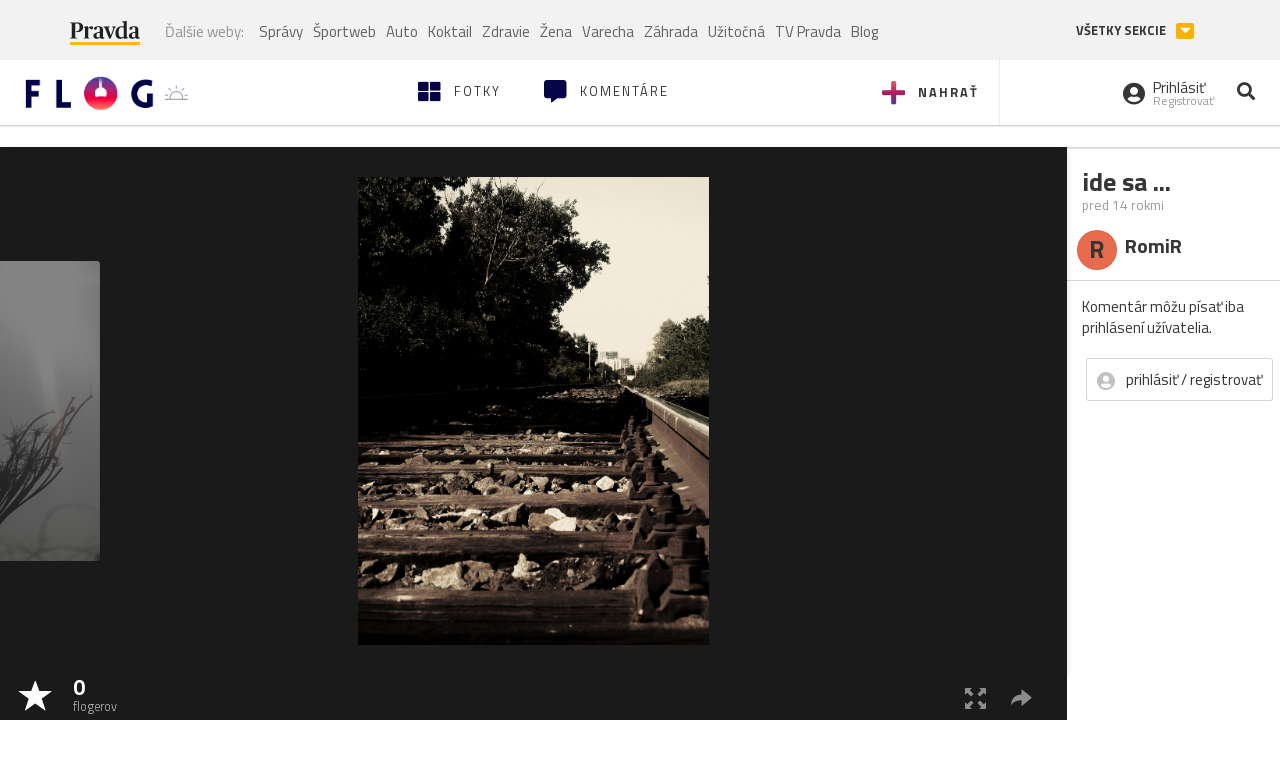

--- FILE ---
content_type: application/javascript; charset=utf-8
request_url: https://fundingchoicesmessages.google.com/f/AGSKWxXBDFoN0xAi__ERyMW34NBQkJuz4ic3rgC3XdMj86oEdZdo9YujNCYlMR2pQqCogF32MXgERUOqiklk8JkeIT-gKdxQdXjhs49vlFziZ7NUMUjQtshI1J0l0uyjc20SW1aUJjMQnA==?fccs=W251bGwsbnVsbCxudWxsLG51bGwsbnVsbCxudWxsLFsxNzY4ODc5NTQ1LDYzOTAwMDAwMF0sbnVsbCxudWxsLG51bGwsW251bGwsWzcsMTAsNl0sbnVsbCxudWxsLG51bGwsbnVsbCxudWxsLG51bGwsbnVsbCxudWxsLG51bGwsM10sImh0dHBzOi8vZmxvZy5wcmF2ZGEuc2svcmVuZHVzaWsuZmxvZyIsbnVsbCxbWzgsIk05bGt6VWFaRHNnIl0sWzksImVuLVVTIl0sWzE2LCJbMSwxLDFdIl0sWzE5LCIyIl0sWzI0LCIiXSxbMjksImZhbHNlIl1dXQ
body_size: 141
content:
if (typeof __googlefc.fcKernelManager.run === 'function') {"use strict";this.default_ContributorServingResponseClientJs=this.default_ContributorServingResponseClientJs||{};(function(_){var window=this;
try{
var np=function(a){this.A=_.t(a)};_.u(np,_.J);var op=function(a){this.A=_.t(a)};_.u(op,_.J);op.prototype.getWhitelistStatus=function(){return _.F(this,2)};var pp=function(a){this.A=_.t(a)};_.u(pp,_.J);var qp=_.Zc(pp),rp=function(a,b,c){this.B=a;this.j=_.A(b,np,1);this.l=_.A(b,_.Nk,3);this.F=_.A(b,op,4);a=this.B.location.hostname;this.D=_.Dg(this.j,2)&&_.O(this.j,2)!==""?_.O(this.j,2):a;a=new _.Og(_.Ok(this.l));this.C=new _.bh(_.q.document,this.D,a);this.console=null;this.o=new _.jp(this.B,c,a)};
rp.prototype.run=function(){if(_.O(this.j,3)){var a=this.C,b=_.O(this.j,3),c=_.dh(a),d=new _.Ug;b=_.fg(d,1,b);c=_.C(c,1,b);_.hh(a,c)}else _.eh(this.C,"FCNEC");_.lp(this.o,_.A(this.l,_.Ae,1),this.l.getDefaultConsentRevocationText(),this.l.getDefaultConsentRevocationCloseText(),this.l.getDefaultConsentRevocationAttestationText(),this.D);_.mp(this.o,_.F(this.F,1),this.F.getWhitelistStatus());var e;a=(e=this.B.googlefc)==null?void 0:e.__executeManualDeployment;a!==void 0&&typeof a==="function"&&_.Qo(this.o.G,
"manualDeploymentApi")};var sp=function(){};sp.prototype.run=function(a,b,c){var d;return _.v(function(e){d=qp(b);(new rp(a,d,c)).run();return e.return({})})};_.Rk(7,new sp);
}catch(e){_._DumpException(e)}
}).call(this,this.default_ContributorServingResponseClientJs);
// Google Inc.

//# sourceURL=/_/mss/boq-content-ads-contributor/_/js/k=boq-content-ads-contributor.ContributorServingResponseClientJs.en_US.M9lkzUaZDsg.es5.O/d=1/exm=ad_blocking_detection_executable,kernel_loader,loader_js_executable,web_iab_us_states_signal_executable/ed=1/rs=AJlcJMzanTQvnnVdXXtZinnKRQ21NfsPog/m=cookie_refresh_executable
__googlefc.fcKernelManager.run('\x5b\x5b\x5b7,\x22\x5b\x5bnull,\\\x22pravda.sk\\\x22,\\\x22AKsRol_jKCk5SAF6R_IIL0YTkPf_d-8iwRFQz81WbPMrfb-W8S1CkyfTeqn-ILy-0i1iCJ2UGcVN88yTP5THBK2-7d5IX2olM4UEiH_vBTDBNsCdu0xA6yx5mBs6JOz0YDTFh7bJLKDTlBW7fgMRzN17dCMbtOW3lQ\\\\u003d\\\\u003d\\\x22\x5d,null,\x5b\x5bnull,null,null,\\\x22https:\/\/fundingchoicesmessages.google.com\/f\/AGSKWxVvkO9bClJ5PlBXZY-Kkkzd-bzlYDUnGMpZ_280PKN4JuJv2aJm7sRpXbScP7gkZFePR46qazA1t_7ejIHK89bdCcYQsuBkNv5ZvclOCnKmr5V4h3VJaU2Ioavk42VDVYp2-4XCsg\\\\u003d\\\\u003d\\\x22\x5d,null,null,\x5bnull,null,null,\\\x22https:\/\/fundingchoicesmessages.google.com\/el\/AGSKWxUoUQgS1zOx4xaw0xRmwMi8MWl-v7ZFhbEUX9ygZGkm5T65QoABjPhM9rlOtHvEKO9VtXfvBwQl-6j9Z4eOu_LNna5bjlfi235jixV23OYXF_DoCl5IwKtRmQaJLFtKEyiV_AZxBw\\\\u003d\\\\u003d\\\x22\x5d,null,\x5bnull,\x5b7,10,6\x5d,null,null,null,null,null,null,null,null,null,3\x5d\x5d,\x5b2,1\x5d\x5d\x22\x5d\x5d,\x5bnull,null,null,\x22https:\/\/fundingchoicesmessages.google.com\/f\/AGSKWxU-N7ab7VfGG1MxPmzj68gUFFTFxv3tX1yFmmUzWVnxXxNfb2VocHvbZwJX652zrFnW1HKw-w--UM4jjvmuAoXAWXeNZeYzv5U3yJOXWgck7E6VazVBUEOneKSLnyhrLZLDi-GdVg\\u003d\\u003d\x22\x5d\x5d');}

--- FILE ---
content_type: application/javascript; charset=utf-8
request_url: https://fundingchoicesmessages.google.com/f/AGSKWxWvQOilEbFDwllxdwZmk2wTLIYSICm9q65aKwwCgO7ZNrtpW4b2u4KAjSRnPAHALHACqEBYmfxPGhxm1pP-ZxD6SxG1n6FmLObAR-VpzFO4Rg6Kikt5JJuNjTcmpTCwel6xXmSj3GgGyxguEf5yMHKyrk_yN2IanKZZa5muz01FELgeUnOocqWmaWEo/_=DisplayAd&-adblack-/silverads._ad_render_=468x60;
body_size: -1290
content:
window['2aa71ac8-8004-4ed9-a7d5-e418b95d9c1a'] = true;